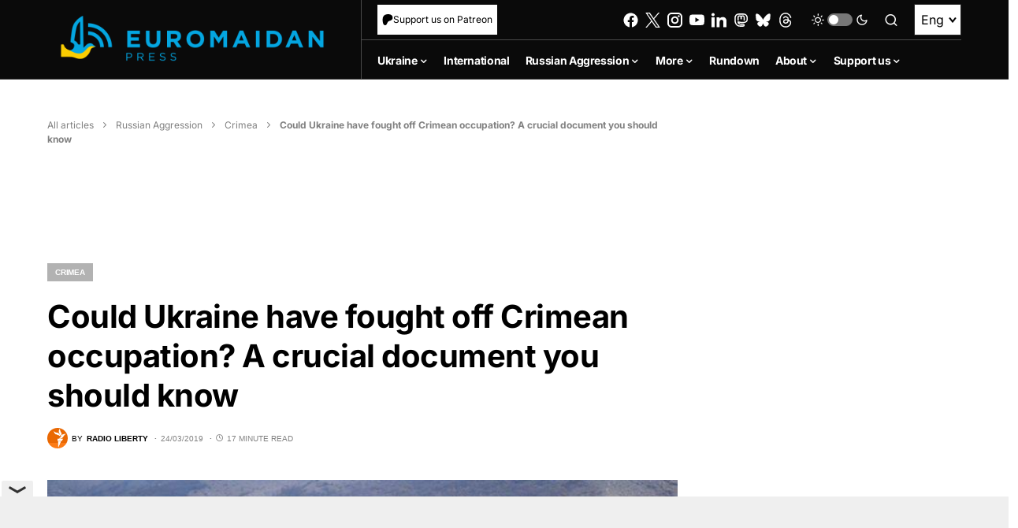

--- FILE ---
content_type: text/html; charset=utf-8
request_url: https://www.google.com/recaptcha/api2/anchor?ar=1&k=6LfiHzErAAAAALJUn30PaJ2wOxpCwggc3jcdWRDm&co=aHR0cHM6Ly9ldXJvbWFpZGFucHJlc3MuY29tOjQ0Mw..&hl=en&v=PoyoqOPhxBO7pBk68S4YbpHZ&size=invisible&anchor-ms=20000&execute-ms=30000&cb=azug77g725rr
body_size: 48715
content:
<!DOCTYPE HTML><html dir="ltr" lang="en"><head><meta http-equiv="Content-Type" content="text/html; charset=UTF-8">
<meta http-equiv="X-UA-Compatible" content="IE=edge">
<title>reCAPTCHA</title>
<style type="text/css">
/* cyrillic-ext */
@font-face {
  font-family: 'Roboto';
  font-style: normal;
  font-weight: 400;
  font-stretch: 100%;
  src: url(//fonts.gstatic.com/s/roboto/v48/KFO7CnqEu92Fr1ME7kSn66aGLdTylUAMa3GUBHMdazTgWw.woff2) format('woff2');
  unicode-range: U+0460-052F, U+1C80-1C8A, U+20B4, U+2DE0-2DFF, U+A640-A69F, U+FE2E-FE2F;
}
/* cyrillic */
@font-face {
  font-family: 'Roboto';
  font-style: normal;
  font-weight: 400;
  font-stretch: 100%;
  src: url(//fonts.gstatic.com/s/roboto/v48/KFO7CnqEu92Fr1ME7kSn66aGLdTylUAMa3iUBHMdazTgWw.woff2) format('woff2');
  unicode-range: U+0301, U+0400-045F, U+0490-0491, U+04B0-04B1, U+2116;
}
/* greek-ext */
@font-face {
  font-family: 'Roboto';
  font-style: normal;
  font-weight: 400;
  font-stretch: 100%;
  src: url(//fonts.gstatic.com/s/roboto/v48/KFO7CnqEu92Fr1ME7kSn66aGLdTylUAMa3CUBHMdazTgWw.woff2) format('woff2');
  unicode-range: U+1F00-1FFF;
}
/* greek */
@font-face {
  font-family: 'Roboto';
  font-style: normal;
  font-weight: 400;
  font-stretch: 100%;
  src: url(//fonts.gstatic.com/s/roboto/v48/KFO7CnqEu92Fr1ME7kSn66aGLdTylUAMa3-UBHMdazTgWw.woff2) format('woff2');
  unicode-range: U+0370-0377, U+037A-037F, U+0384-038A, U+038C, U+038E-03A1, U+03A3-03FF;
}
/* math */
@font-face {
  font-family: 'Roboto';
  font-style: normal;
  font-weight: 400;
  font-stretch: 100%;
  src: url(//fonts.gstatic.com/s/roboto/v48/KFO7CnqEu92Fr1ME7kSn66aGLdTylUAMawCUBHMdazTgWw.woff2) format('woff2');
  unicode-range: U+0302-0303, U+0305, U+0307-0308, U+0310, U+0312, U+0315, U+031A, U+0326-0327, U+032C, U+032F-0330, U+0332-0333, U+0338, U+033A, U+0346, U+034D, U+0391-03A1, U+03A3-03A9, U+03B1-03C9, U+03D1, U+03D5-03D6, U+03F0-03F1, U+03F4-03F5, U+2016-2017, U+2034-2038, U+203C, U+2040, U+2043, U+2047, U+2050, U+2057, U+205F, U+2070-2071, U+2074-208E, U+2090-209C, U+20D0-20DC, U+20E1, U+20E5-20EF, U+2100-2112, U+2114-2115, U+2117-2121, U+2123-214F, U+2190, U+2192, U+2194-21AE, U+21B0-21E5, U+21F1-21F2, U+21F4-2211, U+2213-2214, U+2216-22FF, U+2308-230B, U+2310, U+2319, U+231C-2321, U+2336-237A, U+237C, U+2395, U+239B-23B7, U+23D0, U+23DC-23E1, U+2474-2475, U+25AF, U+25B3, U+25B7, U+25BD, U+25C1, U+25CA, U+25CC, U+25FB, U+266D-266F, U+27C0-27FF, U+2900-2AFF, U+2B0E-2B11, U+2B30-2B4C, U+2BFE, U+3030, U+FF5B, U+FF5D, U+1D400-1D7FF, U+1EE00-1EEFF;
}
/* symbols */
@font-face {
  font-family: 'Roboto';
  font-style: normal;
  font-weight: 400;
  font-stretch: 100%;
  src: url(//fonts.gstatic.com/s/roboto/v48/KFO7CnqEu92Fr1ME7kSn66aGLdTylUAMaxKUBHMdazTgWw.woff2) format('woff2');
  unicode-range: U+0001-000C, U+000E-001F, U+007F-009F, U+20DD-20E0, U+20E2-20E4, U+2150-218F, U+2190, U+2192, U+2194-2199, U+21AF, U+21E6-21F0, U+21F3, U+2218-2219, U+2299, U+22C4-22C6, U+2300-243F, U+2440-244A, U+2460-24FF, U+25A0-27BF, U+2800-28FF, U+2921-2922, U+2981, U+29BF, U+29EB, U+2B00-2BFF, U+4DC0-4DFF, U+FFF9-FFFB, U+10140-1018E, U+10190-1019C, U+101A0, U+101D0-101FD, U+102E0-102FB, U+10E60-10E7E, U+1D2C0-1D2D3, U+1D2E0-1D37F, U+1F000-1F0FF, U+1F100-1F1AD, U+1F1E6-1F1FF, U+1F30D-1F30F, U+1F315, U+1F31C, U+1F31E, U+1F320-1F32C, U+1F336, U+1F378, U+1F37D, U+1F382, U+1F393-1F39F, U+1F3A7-1F3A8, U+1F3AC-1F3AF, U+1F3C2, U+1F3C4-1F3C6, U+1F3CA-1F3CE, U+1F3D4-1F3E0, U+1F3ED, U+1F3F1-1F3F3, U+1F3F5-1F3F7, U+1F408, U+1F415, U+1F41F, U+1F426, U+1F43F, U+1F441-1F442, U+1F444, U+1F446-1F449, U+1F44C-1F44E, U+1F453, U+1F46A, U+1F47D, U+1F4A3, U+1F4B0, U+1F4B3, U+1F4B9, U+1F4BB, U+1F4BF, U+1F4C8-1F4CB, U+1F4D6, U+1F4DA, U+1F4DF, U+1F4E3-1F4E6, U+1F4EA-1F4ED, U+1F4F7, U+1F4F9-1F4FB, U+1F4FD-1F4FE, U+1F503, U+1F507-1F50B, U+1F50D, U+1F512-1F513, U+1F53E-1F54A, U+1F54F-1F5FA, U+1F610, U+1F650-1F67F, U+1F687, U+1F68D, U+1F691, U+1F694, U+1F698, U+1F6AD, U+1F6B2, U+1F6B9-1F6BA, U+1F6BC, U+1F6C6-1F6CF, U+1F6D3-1F6D7, U+1F6E0-1F6EA, U+1F6F0-1F6F3, U+1F6F7-1F6FC, U+1F700-1F7FF, U+1F800-1F80B, U+1F810-1F847, U+1F850-1F859, U+1F860-1F887, U+1F890-1F8AD, U+1F8B0-1F8BB, U+1F8C0-1F8C1, U+1F900-1F90B, U+1F93B, U+1F946, U+1F984, U+1F996, U+1F9E9, U+1FA00-1FA6F, U+1FA70-1FA7C, U+1FA80-1FA89, U+1FA8F-1FAC6, U+1FACE-1FADC, U+1FADF-1FAE9, U+1FAF0-1FAF8, U+1FB00-1FBFF;
}
/* vietnamese */
@font-face {
  font-family: 'Roboto';
  font-style: normal;
  font-weight: 400;
  font-stretch: 100%;
  src: url(//fonts.gstatic.com/s/roboto/v48/KFO7CnqEu92Fr1ME7kSn66aGLdTylUAMa3OUBHMdazTgWw.woff2) format('woff2');
  unicode-range: U+0102-0103, U+0110-0111, U+0128-0129, U+0168-0169, U+01A0-01A1, U+01AF-01B0, U+0300-0301, U+0303-0304, U+0308-0309, U+0323, U+0329, U+1EA0-1EF9, U+20AB;
}
/* latin-ext */
@font-face {
  font-family: 'Roboto';
  font-style: normal;
  font-weight: 400;
  font-stretch: 100%;
  src: url(//fonts.gstatic.com/s/roboto/v48/KFO7CnqEu92Fr1ME7kSn66aGLdTylUAMa3KUBHMdazTgWw.woff2) format('woff2');
  unicode-range: U+0100-02BA, U+02BD-02C5, U+02C7-02CC, U+02CE-02D7, U+02DD-02FF, U+0304, U+0308, U+0329, U+1D00-1DBF, U+1E00-1E9F, U+1EF2-1EFF, U+2020, U+20A0-20AB, U+20AD-20C0, U+2113, U+2C60-2C7F, U+A720-A7FF;
}
/* latin */
@font-face {
  font-family: 'Roboto';
  font-style: normal;
  font-weight: 400;
  font-stretch: 100%;
  src: url(//fonts.gstatic.com/s/roboto/v48/KFO7CnqEu92Fr1ME7kSn66aGLdTylUAMa3yUBHMdazQ.woff2) format('woff2');
  unicode-range: U+0000-00FF, U+0131, U+0152-0153, U+02BB-02BC, U+02C6, U+02DA, U+02DC, U+0304, U+0308, U+0329, U+2000-206F, U+20AC, U+2122, U+2191, U+2193, U+2212, U+2215, U+FEFF, U+FFFD;
}
/* cyrillic-ext */
@font-face {
  font-family: 'Roboto';
  font-style: normal;
  font-weight: 500;
  font-stretch: 100%;
  src: url(//fonts.gstatic.com/s/roboto/v48/KFO7CnqEu92Fr1ME7kSn66aGLdTylUAMa3GUBHMdazTgWw.woff2) format('woff2');
  unicode-range: U+0460-052F, U+1C80-1C8A, U+20B4, U+2DE0-2DFF, U+A640-A69F, U+FE2E-FE2F;
}
/* cyrillic */
@font-face {
  font-family: 'Roboto';
  font-style: normal;
  font-weight: 500;
  font-stretch: 100%;
  src: url(//fonts.gstatic.com/s/roboto/v48/KFO7CnqEu92Fr1ME7kSn66aGLdTylUAMa3iUBHMdazTgWw.woff2) format('woff2');
  unicode-range: U+0301, U+0400-045F, U+0490-0491, U+04B0-04B1, U+2116;
}
/* greek-ext */
@font-face {
  font-family: 'Roboto';
  font-style: normal;
  font-weight: 500;
  font-stretch: 100%;
  src: url(//fonts.gstatic.com/s/roboto/v48/KFO7CnqEu92Fr1ME7kSn66aGLdTylUAMa3CUBHMdazTgWw.woff2) format('woff2');
  unicode-range: U+1F00-1FFF;
}
/* greek */
@font-face {
  font-family: 'Roboto';
  font-style: normal;
  font-weight: 500;
  font-stretch: 100%;
  src: url(//fonts.gstatic.com/s/roboto/v48/KFO7CnqEu92Fr1ME7kSn66aGLdTylUAMa3-UBHMdazTgWw.woff2) format('woff2');
  unicode-range: U+0370-0377, U+037A-037F, U+0384-038A, U+038C, U+038E-03A1, U+03A3-03FF;
}
/* math */
@font-face {
  font-family: 'Roboto';
  font-style: normal;
  font-weight: 500;
  font-stretch: 100%;
  src: url(//fonts.gstatic.com/s/roboto/v48/KFO7CnqEu92Fr1ME7kSn66aGLdTylUAMawCUBHMdazTgWw.woff2) format('woff2');
  unicode-range: U+0302-0303, U+0305, U+0307-0308, U+0310, U+0312, U+0315, U+031A, U+0326-0327, U+032C, U+032F-0330, U+0332-0333, U+0338, U+033A, U+0346, U+034D, U+0391-03A1, U+03A3-03A9, U+03B1-03C9, U+03D1, U+03D5-03D6, U+03F0-03F1, U+03F4-03F5, U+2016-2017, U+2034-2038, U+203C, U+2040, U+2043, U+2047, U+2050, U+2057, U+205F, U+2070-2071, U+2074-208E, U+2090-209C, U+20D0-20DC, U+20E1, U+20E5-20EF, U+2100-2112, U+2114-2115, U+2117-2121, U+2123-214F, U+2190, U+2192, U+2194-21AE, U+21B0-21E5, U+21F1-21F2, U+21F4-2211, U+2213-2214, U+2216-22FF, U+2308-230B, U+2310, U+2319, U+231C-2321, U+2336-237A, U+237C, U+2395, U+239B-23B7, U+23D0, U+23DC-23E1, U+2474-2475, U+25AF, U+25B3, U+25B7, U+25BD, U+25C1, U+25CA, U+25CC, U+25FB, U+266D-266F, U+27C0-27FF, U+2900-2AFF, U+2B0E-2B11, U+2B30-2B4C, U+2BFE, U+3030, U+FF5B, U+FF5D, U+1D400-1D7FF, U+1EE00-1EEFF;
}
/* symbols */
@font-face {
  font-family: 'Roboto';
  font-style: normal;
  font-weight: 500;
  font-stretch: 100%;
  src: url(//fonts.gstatic.com/s/roboto/v48/KFO7CnqEu92Fr1ME7kSn66aGLdTylUAMaxKUBHMdazTgWw.woff2) format('woff2');
  unicode-range: U+0001-000C, U+000E-001F, U+007F-009F, U+20DD-20E0, U+20E2-20E4, U+2150-218F, U+2190, U+2192, U+2194-2199, U+21AF, U+21E6-21F0, U+21F3, U+2218-2219, U+2299, U+22C4-22C6, U+2300-243F, U+2440-244A, U+2460-24FF, U+25A0-27BF, U+2800-28FF, U+2921-2922, U+2981, U+29BF, U+29EB, U+2B00-2BFF, U+4DC0-4DFF, U+FFF9-FFFB, U+10140-1018E, U+10190-1019C, U+101A0, U+101D0-101FD, U+102E0-102FB, U+10E60-10E7E, U+1D2C0-1D2D3, U+1D2E0-1D37F, U+1F000-1F0FF, U+1F100-1F1AD, U+1F1E6-1F1FF, U+1F30D-1F30F, U+1F315, U+1F31C, U+1F31E, U+1F320-1F32C, U+1F336, U+1F378, U+1F37D, U+1F382, U+1F393-1F39F, U+1F3A7-1F3A8, U+1F3AC-1F3AF, U+1F3C2, U+1F3C4-1F3C6, U+1F3CA-1F3CE, U+1F3D4-1F3E0, U+1F3ED, U+1F3F1-1F3F3, U+1F3F5-1F3F7, U+1F408, U+1F415, U+1F41F, U+1F426, U+1F43F, U+1F441-1F442, U+1F444, U+1F446-1F449, U+1F44C-1F44E, U+1F453, U+1F46A, U+1F47D, U+1F4A3, U+1F4B0, U+1F4B3, U+1F4B9, U+1F4BB, U+1F4BF, U+1F4C8-1F4CB, U+1F4D6, U+1F4DA, U+1F4DF, U+1F4E3-1F4E6, U+1F4EA-1F4ED, U+1F4F7, U+1F4F9-1F4FB, U+1F4FD-1F4FE, U+1F503, U+1F507-1F50B, U+1F50D, U+1F512-1F513, U+1F53E-1F54A, U+1F54F-1F5FA, U+1F610, U+1F650-1F67F, U+1F687, U+1F68D, U+1F691, U+1F694, U+1F698, U+1F6AD, U+1F6B2, U+1F6B9-1F6BA, U+1F6BC, U+1F6C6-1F6CF, U+1F6D3-1F6D7, U+1F6E0-1F6EA, U+1F6F0-1F6F3, U+1F6F7-1F6FC, U+1F700-1F7FF, U+1F800-1F80B, U+1F810-1F847, U+1F850-1F859, U+1F860-1F887, U+1F890-1F8AD, U+1F8B0-1F8BB, U+1F8C0-1F8C1, U+1F900-1F90B, U+1F93B, U+1F946, U+1F984, U+1F996, U+1F9E9, U+1FA00-1FA6F, U+1FA70-1FA7C, U+1FA80-1FA89, U+1FA8F-1FAC6, U+1FACE-1FADC, U+1FADF-1FAE9, U+1FAF0-1FAF8, U+1FB00-1FBFF;
}
/* vietnamese */
@font-face {
  font-family: 'Roboto';
  font-style: normal;
  font-weight: 500;
  font-stretch: 100%;
  src: url(//fonts.gstatic.com/s/roboto/v48/KFO7CnqEu92Fr1ME7kSn66aGLdTylUAMa3OUBHMdazTgWw.woff2) format('woff2');
  unicode-range: U+0102-0103, U+0110-0111, U+0128-0129, U+0168-0169, U+01A0-01A1, U+01AF-01B0, U+0300-0301, U+0303-0304, U+0308-0309, U+0323, U+0329, U+1EA0-1EF9, U+20AB;
}
/* latin-ext */
@font-face {
  font-family: 'Roboto';
  font-style: normal;
  font-weight: 500;
  font-stretch: 100%;
  src: url(//fonts.gstatic.com/s/roboto/v48/KFO7CnqEu92Fr1ME7kSn66aGLdTylUAMa3KUBHMdazTgWw.woff2) format('woff2');
  unicode-range: U+0100-02BA, U+02BD-02C5, U+02C7-02CC, U+02CE-02D7, U+02DD-02FF, U+0304, U+0308, U+0329, U+1D00-1DBF, U+1E00-1E9F, U+1EF2-1EFF, U+2020, U+20A0-20AB, U+20AD-20C0, U+2113, U+2C60-2C7F, U+A720-A7FF;
}
/* latin */
@font-face {
  font-family: 'Roboto';
  font-style: normal;
  font-weight: 500;
  font-stretch: 100%;
  src: url(//fonts.gstatic.com/s/roboto/v48/KFO7CnqEu92Fr1ME7kSn66aGLdTylUAMa3yUBHMdazQ.woff2) format('woff2');
  unicode-range: U+0000-00FF, U+0131, U+0152-0153, U+02BB-02BC, U+02C6, U+02DA, U+02DC, U+0304, U+0308, U+0329, U+2000-206F, U+20AC, U+2122, U+2191, U+2193, U+2212, U+2215, U+FEFF, U+FFFD;
}
/* cyrillic-ext */
@font-face {
  font-family: 'Roboto';
  font-style: normal;
  font-weight: 900;
  font-stretch: 100%;
  src: url(//fonts.gstatic.com/s/roboto/v48/KFO7CnqEu92Fr1ME7kSn66aGLdTylUAMa3GUBHMdazTgWw.woff2) format('woff2');
  unicode-range: U+0460-052F, U+1C80-1C8A, U+20B4, U+2DE0-2DFF, U+A640-A69F, U+FE2E-FE2F;
}
/* cyrillic */
@font-face {
  font-family: 'Roboto';
  font-style: normal;
  font-weight: 900;
  font-stretch: 100%;
  src: url(//fonts.gstatic.com/s/roboto/v48/KFO7CnqEu92Fr1ME7kSn66aGLdTylUAMa3iUBHMdazTgWw.woff2) format('woff2');
  unicode-range: U+0301, U+0400-045F, U+0490-0491, U+04B0-04B1, U+2116;
}
/* greek-ext */
@font-face {
  font-family: 'Roboto';
  font-style: normal;
  font-weight: 900;
  font-stretch: 100%;
  src: url(//fonts.gstatic.com/s/roboto/v48/KFO7CnqEu92Fr1ME7kSn66aGLdTylUAMa3CUBHMdazTgWw.woff2) format('woff2');
  unicode-range: U+1F00-1FFF;
}
/* greek */
@font-face {
  font-family: 'Roboto';
  font-style: normal;
  font-weight: 900;
  font-stretch: 100%;
  src: url(//fonts.gstatic.com/s/roboto/v48/KFO7CnqEu92Fr1ME7kSn66aGLdTylUAMa3-UBHMdazTgWw.woff2) format('woff2');
  unicode-range: U+0370-0377, U+037A-037F, U+0384-038A, U+038C, U+038E-03A1, U+03A3-03FF;
}
/* math */
@font-face {
  font-family: 'Roboto';
  font-style: normal;
  font-weight: 900;
  font-stretch: 100%;
  src: url(//fonts.gstatic.com/s/roboto/v48/KFO7CnqEu92Fr1ME7kSn66aGLdTylUAMawCUBHMdazTgWw.woff2) format('woff2');
  unicode-range: U+0302-0303, U+0305, U+0307-0308, U+0310, U+0312, U+0315, U+031A, U+0326-0327, U+032C, U+032F-0330, U+0332-0333, U+0338, U+033A, U+0346, U+034D, U+0391-03A1, U+03A3-03A9, U+03B1-03C9, U+03D1, U+03D5-03D6, U+03F0-03F1, U+03F4-03F5, U+2016-2017, U+2034-2038, U+203C, U+2040, U+2043, U+2047, U+2050, U+2057, U+205F, U+2070-2071, U+2074-208E, U+2090-209C, U+20D0-20DC, U+20E1, U+20E5-20EF, U+2100-2112, U+2114-2115, U+2117-2121, U+2123-214F, U+2190, U+2192, U+2194-21AE, U+21B0-21E5, U+21F1-21F2, U+21F4-2211, U+2213-2214, U+2216-22FF, U+2308-230B, U+2310, U+2319, U+231C-2321, U+2336-237A, U+237C, U+2395, U+239B-23B7, U+23D0, U+23DC-23E1, U+2474-2475, U+25AF, U+25B3, U+25B7, U+25BD, U+25C1, U+25CA, U+25CC, U+25FB, U+266D-266F, U+27C0-27FF, U+2900-2AFF, U+2B0E-2B11, U+2B30-2B4C, U+2BFE, U+3030, U+FF5B, U+FF5D, U+1D400-1D7FF, U+1EE00-1EEFF;
}
/* symbols */
@font-face {
  font-family: 'Roboto';
  font-style: normal;
  font-weight: 900;
  font-stretch: 100%;
  src: url(//fonts.gstatic.com/s/roboto/v48/KFO7CnqEu92Fr1ME7kSn66aGLdTylUAMaxKUBHMdazTgWw.woff2) format('woff2');
  unicode-range: U+0001-000C, U+000E-001F, U+007F-009F, U+20DD-20E0, U+20E2-20E4, U+2150-218F, U+2190, U+2192, U+2194-2199, U+21AF, U+21E6-21F0, U+21F3, U+2218-2219, U+2299, U+22C4-22C6, U+2300-243F, U+2440-244A, U+2460-24FF, U+25A0-27BF, U+2800-28FF, U+2921-2922, U+2981, U+29BF, U+29EB, U+2B00-2BFF, U+4DC0-4DFF, U+FFF9-FFFB, U+10140-1018E, U+10190-1019C, U+101A0, U+101D0-101FD, U+102E0-102FB, U+10E60-10E7E, U+1D2C0-1D2D3, U+1D2E0-1D37F, U+1F000-1F0FF, U+1F100-1F1AD, U+1F1E6-1F1FF, U+1F30D-1F30F, U+1F315, U+1F31C, U+1F31E, U+1F320-1F32C, U+1F336, U+1F378, U+1F37D, U+1F382, U+1F393-1F39F, U+1F3A7-1F3A8, U+1F3AC-1F3AF, U+1F3C2, U+1F3C4-1F3C6, U+1F3CA-1F3CE, U+1F3D4-1F3E0, U+1F3ED, U+1F3F1-1F3F3, U+1F3F5-1F3F7, U+1F408, U+1F415, U+1F41F, U+1F426, U+1F43F, U+1F441-1F442, U+1F444, U+1F446-1F449, U+1F44C-1F44E, U+1F453, U+1F46A, U+1F47D, U+1F4A3, U+1F4B0, U+1F4B3, U+1F4B9, U+1F4BB, U+1F4BF, U+1F4C8-1F4CB, U+1F4D6, U+1F4DA, U+1F4DF, U+1F4E3-1F4E6, U+1F4EA-1F4ED, U+1F4F7, U+1F4F9-1F4FB, U+1F4FD-1F4FE, U+1F503, U+1F507-1F50B, U+1F50D, U+1F512-1F513, U+1F53E-1F54A, U+1F54F-1F5FA, U+1F610, U+1F650-1F67F, U+1F687, U+1F68D, U+1F691, U+1F694, U+1F698, U+1F6AD, U+1F6B2, U+1F6B9-1F6BA, U+1F6BC, U+1F6C6-1F6CF, U+1F6D3-1F6D7, U+1F6E0-1F6EA, U+1F6F0-1F6F3, U+1F6F7-1F6FC, U+1F700-1F7FF, U+1F800-1F80B, U+1F810-1F847, U+1F850-1F859, U+1F860-1F887, U+1F890-1F8AD, U+1F8B0-1F8BB, U+1F8C0-1F8C1, U+1F900-1F90B, U+1F93B, U+1F946, U+1F984, U+1F996, U+1F9E9, U+1FA00-1FA6F, U+1FA70-1FA7C, U+1FA80-1FA89, U+1FA8F-1FAC6, U+1FACE-1FADC, U+1FADF-1FAE9, U+1FAF0-1FAF8, U+1FB00-1FBFF;
}
/* vietnamese */
@font-face {
  font-family: 'Roboto';
  font-style: normal;
  font-weight: 900;
  font-stretch: 100%;
  src: url(//fonts.gstatic.com/s/roboto/v48/KFO7CnqEu92Fr1ME7kSn66aGLdTylUAMa3OUBHMdazTgWw.woff2) format('woff2');
  unicode-range: U+0102-0103, U+0110-0111, U+0128-0129, U+0168-0169, U+01A0-01A1, U+01AF-01B0, U+0300-0301, U+0303-0304, U+0308-0309, U+0323, U+0329, U+1EA0-1EF9, U+20AB;
}
/* latin-ext */
@font-face {
  font-family: 'Roboto';
  font-style: normal;
  font-weight: 900;
  font-stretch: 100%;
  src: url(//fonts.gstatic.com/s/roboto/v48/KFO7CnqEu92Fr1ME7kSn66aGLdTylUAMa3KUBHMdazTgWw.woff2) format('woff2');
  unicode-range: U+0100-02BA, U+02BD-02C5, U+02C7-02CC, U+02CE-02D7, U+02DD-02FF, U+0304, U+0308, U+0329, U+1D00-1DBF, U+1E00-1E9F, U+1EF2-1EFF, U+2020, U+20A0-20AB, U+20AD-20C0, U+2113, U+2C60-2C7F, U+A720-A7FF;
}
/* latin */
@font-face {
  font-family: 'Roboto';
  font-style: normal;
  font-weight: 900;
  font-stretch: 100%;
  src: url(//fonts.gstatic.com/s/roboto/v48/KFO7CnqEu92Fr1ME7kSn66aGLdTylUAMa3yUBHMdazQ.woff2) format('woff2');
  unicode-range: U+0000-00FF, U+0131, U+0152-0153, U+02BB-02BC, U+02C6, U+02DA, U+02DC, U+0304, U+0308, U+0329, U+2000-206F, U+20AC, U+2122, U+2191, U+2193, U+2212, U+2215, U+FEFF, U+FFFD;
}

</style>
<link rel="stylesheet" type="text/css" href="https://www.gstatic.com/recaptcha/releases/PoyoqOPhxBO7pBk68S4YbpHZ/styles__ltr.css">
<script nonce="yDSChYr-_PFvW5hnQU5rvQ" type="text/javascript">window['__recaptcha_api'] = 'https://www.google.com/recaptcha/api2/';</script>
<script type="text/javascript" src="https://www.gstatic.com/recaptcha/releases/PoyoqOPhxBO7pBk68S4YbpHZ/recaptcha__en.js" nonce="yDSChYr-_PFvW5hnQU5rvQ">
      
    </script></head>
<body><div id="rc-anchor-alert" class="rc-anchor-alert"></div>
<input type="hidden" id="recaptcha-token" value="[base64]">
<script type="text/javascript" nonce="yDSChYr-_PFvW5hnQU5rvQ">
      recaptcha.anchor.Main.init("[\x22ainput\x22,[\x22bgdata\x22,\x22\x22,\[base64]/[base64]/[base64]/bmV3IHJbeF0oY1swXSk6RT09Mj9uZXcgclt4XShjWzBdLGNbMV0pOkU9PTM/bmV3IHJbeF0oY1swXSxjWzFdLGNbMl0pOkU9PTQ/[base64]/[base64]/[base64]/[base64]/[base64]/[base64]/[base64]/[base64]\x22,\[base64]\\u003d\\u003d\x22,\[base64]/DhBTCrxtEL8OdB8KvSlvDoAPDuhgsGcKEwrXCksKFw7wLZMOWP8ORwrXChsKkNkXDucOtwqQ7wptsw4DCvMOmV1LCh8KtM8Oow4LCpMK5wroEwpkGGSXDr8KwZVjCoC3CsUYGRlh8dcOOw7XCpG9zKFvDhMKcEcOaNcOPCDYTS1o9Nw/CkGTDgcKkw4zCjcKvwo97w7XDowvCuQ/CtTXCs8OCw7vCuMOiwrE9wpc+KwJrcFpgw5rDmU/DnTzCkyrCnMKdIi5cdkpnwog7wrVacsK4w4ZwQnrCkcKxw7DCvMKCYcO/Q8Kaw6HCssK6woXDgxbCg8OPw57DpcKaG2Y7wrrCtsO9wprDpjRow4nDncKFw5DCvQkQw60/GMK3XzbCmMKnw5EfVcO7LVTDiG90H3hpaMKyw5pcIzfDmXbCkxhuIF1uYSrDiMOUwoLCoX/CrycyZSZvwrwsMEgtwqPCosKfwrlIw4V/w6rDmsKFwoE4w4sTwqDDkxvCuBTCnsKIwpfDpCHCnmjDjsOFwpMKwrtZwpFVHMOUwp3Dkj8UVcKnw54AfcOpOMO1YsKoWBF/CsKDFMONZmk6RkdJw5xkw7/Dtmg3VsKfG0w3woZuNlXCpQfDpsOQwpwywrDCjcKGwp/Ds0DDjFo1wrkpf8O9w451w6fDlMOhB8KVw7XChhYaw78fHsKSw6EAdmAdw4rDpMKZDMOJw5oETgTCicO6ZsKNw5bCvMOrw4tFFsOHwqDCrsK8e8KfdhzDqsO6wqnCujLDqi7CrMKuwq7CuMOtV8OhwpPCmcOfeGvCqGnDsxHDmcO6wox6woHDnwwYw4xfwodoD8KMwq/CqhPDt8K7PcKYOgVyDMKeOTHCgsOAMBF3J8KiBMKnw4N/[base64]/DhyMGw43DjsK3wrJOT8Krw4cgKxbDpxF3eHNdwqbCg8KWaUQYw47DqMKCwrDCjcODIcObw4/DpMOMw75Tw4rDg8O1w68MwqzCjcOqw5XChxRtw77CsU7ClcKtaV7DtDTDsyTCuAkXIMKbBXnDiQpGw4tgw6tswovCszoYwqdkwp3DvcK7w7FzwrXCusKcOA9cH8O1acObEMKlwprCnFTCpGzCnz84wp/[base64]/Cm8K6Eg1tXEfCkMKDw6TCtg7DszDCmMKyBx7Dv8Ojw63ClCc6bMOowoV+aEkvbcOjwoDDihzDtCkZwpVeQ8KBThpKwqXDvcOKaHs4czfDqMKPI2PCsjfCmsKxbsOaRn07w51MdsKgw7bChGpBfMOjG8KPbRfCmcOQw4lxw6/DmCTDrMKcwp4JVg8Yw47CtsKJwptpw5lHK8OKbRF0woXDjcK6MkTCtArCnwAdb8ODw54ePcOSR1pZw4jDmg1ofMOoX8OCwpnChMORE8KSw7HDnBfDs8OVOHAFcDI0V2vDrT7DjcKKEsK3GcO3QkjCoGY1ThdmAMOlw4xrwq/[base64]/Y8Omw7zDs8KGwqJgdXhYO8KePMK1wqMTCsOZFsOxJMOOwpfDqmDCjlrDt8Kywp/CvMK4wo9XTsOPwpTDsncMJjfCrRsWw5AfwrAMworCplHCt8O0w6PDsn9EwozCn8ObGz7Ci8OHw5pywqTCih5Sw61Fwrktw40+w7/DrsO4dMOowooJwrVyM8KPK8OzfQDCgUvDoMOxfcKoaMKUwrBxw7BjO8O2w6UqwoQIwo8QAsK9wqzCoMO8bwhew5EjwrLDm8OjB8OSw4fCv8KlwrVmwp3DpsKWw6zDi8OyNgQ8w69pwqImIhJlw6ZTecOjMMOaw5lZwotcw67CgMKCwrAxCMKLwr/Cr8KNIEXDqcK4RT9Rw4UfDkLDl8OSU8OjwoTDl8KPw4jDiH8Ew6vCs8Kfwqg9wqLCg2fCi8OYwrjCq8KxwolNPxXCvkpyVMOscMKKb8KQEMOoW8Kxw7ROExfDlsO2dsOUdiVyAcKzw7gVw6/Cg8K4wqF6w7nDkcO4wrXDuGhxCRpEUj5tKirDocO/w7HCn8OZTiR7HjnCg8OBe3lSw79nfWJIw5kGXStmJcKGw6HCjC4ydcOLUcOac8Onw71aw6/DgRp0w5jDoMO3YMKJRcKXCMOJwqkmeRTCtmHCpsKZVMOGOAXDuRErLjhQw5BzwrfCicKow7Qjf8O7wp5Gw7fCpiVgwo/CpwrDusOYGQ1Nwrh4D1tWw7LCj0XCicKAP8KZSQwoPsO7wqPChUDCocKFXcKHwojCmkjDrHgeLsKKDHLCksOqwq1BwqzDhUXDuwxfw6V2LSzDlsKiEMO7woPDhDJPRSp8dsKbeMKyHxLCvcOdBMK3w6FpYsKvwq5/ZcOSwoAufGfDhcO/w4/Cl8O4wqcTTyMXwp/DqGFucnPCuCMEwrR1wqXDui56wrY3PilDw5oLwpTDhMK1w6XDqAZTwrgsOcKPw5clNcOowpTCtMKqI8KAw7AqcHcbw6zCvMOHKh7Dp8KOw5xUw5/DsHc6wowSQ8KNwq/CvcKlAcK+MHXCgAdDTVLChsKlVznDjxXDosO5wrnDk8OvwqEIZiHDkmTCkAZEwoRiE8OaD8KuNh3Dk8KkwoNZwq4mMBbDsUfDucO/Dht0QhojFw7CqcKdwqh6w5LCrsKCw58dHTlwOQM1IMOiUsOTw6tPW8Kyw4Ytwq5Lw4fDhynDuRHDkcK/Rm0kw7HCrzMIw53DnsKFw5lOw65RHsKLwqEoVsKlw6IFw7bDqcOPRMKJwpHDncOLX8K8KsK5WcOHMjLCjCbDsxZswqLCmB1aBH/CmMOECsOIw4whwp4mb8KlwovDq8K9ay3CtCldw5HCrTbCmHUxwqxXw7zCsUACagokwoHDuERWwpTCgMKkw5guw6Mqw4nDmcKYTSh7KiXDnDV0acOBKsOSNUjCjsORf0tkw7PDksOJwrPCul/[base64]/DhFYXWVHCh8Kywrhww7gcwqbCvsKIwr/DmMKwR8OUUCNow7hSwoMAw7suw7dawoLDtxTCl3vCt8Okw4ZJNx1+wobDmMKYWsO6R1EKwrEAFV4GCcOjWRk5f8ONMMOHw5HDucKKGEDDj8KiZSNYX2R2w7bCnjzDk2nDi2QJUcKNYy/CjWBnHcKmEMOAQcOqw6DDkcK8LGAJw7fCjcOLw5EYUAtKW03CkjBJw57CmMOFf2XCiD9vExbDt3DCm8KDeyBuL1rDuHh1w74mwofCh8KHwrHDh2PDr8K2DcOkw6fCszEJwonChEzDhXU+anfDsVZvwrdEBcObw6Fqw7YiwrM/w7gmw7BEPsOyw7oaw7jDkhcfFwzCu8KZbcO4DsOdw6wnOcO/Qz7DvFM+wofDjSzCt1o+wrITwrojOjUPFRzDujzDt8OsPcODADzDocKnwpIyMBlUw5vCmMOWRD7Dojp8wrDDtcKwwpvDncOqYsOQZgFXGi1JwrJfwoxww6Yqwq3DsCbCoE/DpCsuw7HCllA3w4JAQFRRw53CrzTDusK1ASxfB2TDk0vCmcK7KUjCscObw5RuCz0bw7YxS8K0NMKNwrxQw44PW8OwK8Kmw4xHwpXCiw3Cm8K8wqoEScO1w5JDeGPCgUxBH8KobcKHKsOaWcKgWVbDgCjClXrDqG3DoB7Dv8Oxw7xzwr5+wrDCq8K/w7zCsklsw6cQIsKzw5/[base64]/DocOOw4/CrsOjBWTDohsxw7vDqsOmJcOzw5cJw5/DqXjDqxfDrV3CqF9lXMOwTx/Dig9fwonDsHoBw61pw50fbBjDjsOyUcK4ecKKC8KKPcKQMcOsZHBDPsKPVsOvEXxuw6vCiCPCl3fCvhPCoGLDu0NKw5YkZcOSZC4zwpzCvgpbLxnCpB0zw7XDnzTDi8Kdw5jCiX4cw5XCmQg/wpPCgcONw5/DscKOGDbCh8KWMWEnw5g5wod/[base64]/DjcKRwrpbwpsaQEjDm3gEworDgcK3wq7DlcOHwol8EDHClsKRKzQlwpPDlsKUKWEYa8OkwrbCmSzDocOudk5bwpvCksK7C8OBbVLCpsO2wrzCg8K/w7bCuEJHw6MlWC5Jwph7dHFpBlvDrMK2PUHCsxTCnW/Cl8KYH0XCnsO9bTrDhSzCo0V5f8OvwpHCkjPDoxRjQh3DojjCqMKEwpsmWVFTNsKSRcKRwqPDpcOreAnCmRzDkcO/b8KDwr3DncKaYkTDiHvChSdDwqbCt8OcEMO1ORY4YiTCncK/OMOABcKvClHChcKXJsKvax3DswfDh8KlG8O6woJzwpfCmcO9w7rDszQ2HXHDr0c9wrXCuMKCbMKiwpDDvTDCqMKYwonDjcK6eVfCjMOGAkQzw4xpHX/CvMKUw4LDqsOXL3h+w6M+w5DDjUVjw74wcBrCrilhw43DtGvDnBPDm8KZQDLDkcOfw7vDmMOAw6N1WjI2wrIDH8OMMMOSKWDDp8Kkw7bCuMK5HMOWwr56JsOYwpzDuMKWw6gxVsKRfcKDDgPDusKTw6Irw416w5jDsV/CqsKfw4/CpVnCosKmwpnDo8OCD8O7SQlKw73Cn00+NMOfw4zDkMK5wrvDscK3X8O2woLDusKSI8K4wq3DjcKbw6XCsFgwWHo7w4TDoRbCqCtzw40NKmt8wqkCecOuwpMhwpfDu8K9JsKmRklFZmTDtMO7BzpwbMKEwqY2JcOyw6XDtSQjN8KKYMOVw7TDtB/DocONw7JOB8OZw7DDswtvwq7Ci8OuwqUWUCNaVsOGbl/[base64]/DnUo0w5zCnMOBwpBawpXCjMODwoXDjTDCiyg2UjzClwcYUsOUFsO/wqBLacOKFcO1Rkx4w7vCssOuPRnCocK8w6UCfErDv8Ozw5BXwpsrLMOUB8KxJg3ClA1HMsKaw7PDvBN5S8OgHMO8w54qTMOrwo4pGXQXwpA+GH7CqMOZw5piRDbDgjVgdRbCtxZaUcOswoXCpFEww7/DlMOSwocgO8OTw5LDl8OWSMO0w4PDmWbDiQgyLcKwwqV/wpsAGsKSw4wJOcKvwqDDhntLRRTDtjVIQndOwrnCknPCicOuw5vCv1oONcKdYV3Chl7DpBbCkyLDoRHDucKpw7fDmT9UwowKEMOnwrfCvGXCmMOAccKcw4PDuTs2VU/Dg8OrwpjDnEg6K1PDtMKJZsK/w68owofDicKvQX/CmnzCrj/DvsOrw6PDsF9pdcOnMsOzIsKIwo9Mw4LCoBPDocOWwoslAMKkYMKDdsK2ecK9w6N/[base64]/CjQXDnnQ+Oj0TWELCmB8hBcKtwonCtj/CjcKILcOuH8OiwpvDssKoLcKBw4BHwp3DsArCssKiYhgmFj5/wp4FAlM6w6YuwoNLOsOZO8OfwqcbOmzCgE3DgE/CucKYw5BYY0h1wrbDqsOGMsO0FsKGw5DCk8KbSV5gKTHCuXXCiMKnYMOhQcKsOUTCh8KNccOYU8KsIsOjw5vDrSvCv1AUW8O7wqjCjjvDpyIVw7bDlMOHw6jCkMKcBUPCh8K4wosMw7LCvcOZw7HDjGHDvcOEwqvDhDLCg8KNw5XDhS7DmsKpZD/CkMK0wrbCt2PCg1DCqFolw4ImC8OuXsKwwrLCrCDDkMOyw41ca8KCwpDCj8KadmAQwqTDmnTCuMKuw7t8wrIaJMK6L8KjXMOtSg0gwqdiIcKzwqnCkE7CnEJgwoXDsMKcN8O2wr0xS8Kofi8Jwrl1wpU4ZMOeAMKycMKaXm5/wo/Ck8OsO2sjbE9cFWBDNmPDi2ZcPcOnVcO4w7zDiMKKQR1jRsK8OCIkfcKpw47DgBxnwpR9URLCmml+ZX7Dh8O3w6LDocKmCCvCg3N8ABbCm0jDscKtFGvCrlcVwqLCncK6w6LDvBPCq1Nqw6fDsMOlwocRw6/[base64]/DlMKyem7Dp08Ew7M+wpjChHNswoZtwpMkMkvDsHxjdk4NwovDq8O/FcOwAkfCr8KAwr08w5TCh8OdP8K7w69zw6Q6FVQ+wrAVLGrCqxLCuAXCkS/DomDCmVtGw73ChCbDusO9w4LCpwDCj8OydgpRwrVtw4MEwpDDmcO5dStXwpAZw5lZKMKJWsOsAMOuXG5YT8K5LwbDpMOWRsO0XxxRwqLDv8O/w5nDncKbL2QOw7oRKhfDhADDrcObIcKfwoLDujPDl8Oow5FYw7RKwpFmw6YVw6bCnBkkw5s+WmNyw4PDqsO9w7XCmcKiw4PDv8Kmw5VEG1gnEsKSwqoYMxVKOxJjG2TDoMKywrMXNcKlw6IMNMKDAmLDigfDtsKrwr/DsVMGw6PDoCJcFMKOw6bDiUY6NsOCey7DlcKSw6rDicKqO8ORWcKbwprClhHDhyV7HjDDm8K5WcO1wpTDu0rDgcKXwqtewrfDrRHCuVPCm8Ksd8OHw5FrJ8OMw6vCkcKKw6Z/w7XDvzfCjw9zYD03UVclZcOHXCbClwbDhsOlwrrChcODw5g3w7PDqwE3wpB2wrfCn8KYZiRkAsKva8O4esO/[base64]/DmcKLwrkUw4LCtCLCjGQowrPCuE/CrktRSlHDpSLDl8KQwovChzHCh8KFw7fCiWfDncOfV8OEw7PCuMONYkprwqTDlsKWR2TDvyBFw7PDlFEdwoQudkfDtDM5wqoIDFrDshPDojDDsWVBYX0KO8O3w7ZtA8KRFSvDp8OOworDrMO1XMOpV8KswpHDuA7Dv8OpUGw/w4HDsAHDlsKPTMODGsOKw7TDnMK8DsKYw4nCtcOjK8Ovw4zCtcKcwqjDpMOpZQB1w7jDpzjDkMKUw4ULa8Kjw4F8LsOxHcO3QTPDsMOCBcOrVsOfwrsMB8KqwrXDkXZewrIVABM+F8O8czDCphkoOMODTsOEwrHDpQ/CvhjDp3s8w7HCrXscwrrCtQRoIUTDosOYwrt5wpFJA2TClk5Ew4jCu14xS2nDmcOswqHChR9yPMOaw4QZw5/DhsKYwo7Du8OKIMKowqQBAcO1ScK1S8ODPSgjwqPCg8KBHsKsY0hFB8KtEmjCjcK8w5g9aGTDvnXCmmvCo8O9w6nCqgHDozbDsMO4wqkywq8DwrNgw6/[base64]/BcKEwojCpjnDk8OVwoIFDUfClDHChsO1wrxODAAowrYid0jCjT3Ck8K6eAsQwoTDoD0/QXsfUWwhQRzDhxRPw70dw59tLsKew5ZYVMOnW8KmwqxPw54rcSU3w6LCtGQ6w5BrIcOrw5kwwqXDp0jCsRkCesOWw7Jrwr1ncsKSwo3DtxTDqiTDjMK4w6HDnF5hRzFOwoPDpwMTw5PCtBHDgH/[base64]/DmcKLBVbCmDHDoRgxesOMw4BWw6QEw65owrUmwo19a3JxXVdFVMK3w7rDqcK9YmTDoETChcO0w7Fywr7ChcKHNQfDu1xff8KXAcKXWyzDujtwOMKpJEnCg03DhAoPwrNlfwnDtCxkw70BSjvDrVzDqsKUfC3DsEvDun3Dv8OYFXgWDWYZwrRKwoIXwo5/dyN5w7/CpsKvw53ChRsFwqBjwojDoMKiwrcaw7/DpMKMWnc5w4NybTdcwrLCt3RgdMKmwqrCu0tubkHCtHNFw4XCgkJkwqnCocOuXHFXYyHClw3CohIQNm9Zw55bwoclEMOewpDCjsK2TmwAwp9NRxfCmcOMwqozwqZzwoPChnXCj8KRHxjCmmNySsO6fgHDmCIGZMKow6RhMX47bsO/w7l/P8KCIsOrFXpEUHHCosO1P8OibVXCq8OLESrCszvCvjchwrTDnWQvS8Opwp/[base64]/DrBxtwqnDijcRKQ/DkcKCeylNw4B3ScKiG3PCqAN1MsKcw5ZRw4/Dm8ODaBbCi8Oxwr51SMOlfk/DsgQfw4Now4JCVnICwp/Cg8Kgw44QX21pK2LCq8Old8KdesORw5BxDQsJwqMfw5bCrB8fwrDDrcK9MsO3D8KTK8K2Q1rCuFxiWy/DscKkwqlxOcOgw6rDsMKxRVvCrAzDmMOvNMKlwo4rwp/CgcOVwofCmsK/fsOCw6XCkW0ZFMOzwpDCh8KSHEvDi0UNGcOKAUJ1w5LCiMOoZEDCoFIGTMOfwoVSeDpPWAbDncKWw4R3ZcODAFPCvXHDu8K+w49lwqEqwr3Dm3bCtkU/[base64]/Dp0RyenjCsxfCocOMwrhuT8Kvwodpw6ccwpvDp8KNNFFxwp7CnFc9W8KAAsKkAMOTwprCjlcGQ8KjwqHCs8OpLX9gw5DDmcOUwpxKQ8Oyw5fDtBU2aGHDvTHCssKawosiw6DDqsKzwpHDgwbDnk3Clx7DqsO8w7RNw7h/A8Kmw7JERDgOfsK4A2JsJsKzwqFJw7TCgA/[base64]/wq9FwqPDu8OUVhRuwp4BYMKrFjfDjnZNVcKRwrLDqRPCsMOnwrIFdFTCinYvRijCm3tjw4vCmVEpwonCm8KMHnHCg8OFwqbCqi9GVHohw5QMLVzCn28UwqrDvMKVwrPDoyrCgsO8a1XCtV7Diw0wJBYnwq8QTcOHPcK/w7DDlRfDvVTDk0NZVFMwwoANMsKAwpxvw7kHQg1NM8OwYFjCucO/[base64]/DjcOQw4nDuB7Do8K4WWQmFcO6w6bDp1N5wqbDosO8wqfDvMKFCBPCl2FIBSBfaTbDnGXCp1DDlFYjwpYRw6TDgsK9RUQHwpPDhcOUw5liXk/CnsKIXsOzUMOWHsK/wrNwL0N/[base64]/Cu8O8w5F0wq/[base64]/[base64]/DmMOAMWnDr8O4XyQnw6DDqcK2AsKiIVfDoMKNWGnCj8Kjwoxvw6pSwq7DjcKvDmV7CMK7eBvCmC17U8ObOknCjsK1wpNlIRnCtkXCjFTCjjjDjW0Bw75bw5XCrVTCvy4absKaWwY8w6/[base64]/Dl3LDlyzCp8KIw64GCHrCssK1L8Kiwp9uOXDDmcOrPcKHw6PCvcKoV8KXF2cXRMOKM21SwojCuMOJMcOpw6paAMKRHFELVV5awo5+Z8KgwqTDlDXDmwDCuA9ZwoLCp8K0wrPDv8OlH8KeZwR/[base64]/dyRkwqk4w6FIw6FOWxESw7Mvwo7CpQLDrcKPImwUS8OJfhoCwoAtV28hSgg7bwknH8K5DcOmZsOSLCvCkybDjiRvwoQPXjMFwr3DmMKqw4rDt8KVUXLDuDVfwrRfw6BXUMKidAPDtFwHaMOuCsK7w5DDv8K+eFxjH8OXEG1mw6/CnXkpGUsPQ3NGZVAvdsKjVMOWwo8NL8OoJMOeXsKPEMO4N8OpOcKhcMOzw6wJwr0/dMO1w6JtcgsCOAF5GcK9UmxPVnQ0wpvDtcO4wpJ+w455wpNtwpFSaxJzbSbDjMKRw4BjSXzDjcKgU8Ksw6vCgMOGRMKhHwLDmhbDqRULwp7DhcKEZiPDl8OYeMKHw50Yw67CqzAmwopXKFABwq7DvEDCjMOHDsOrw6LDkcOSwoTDsSzCmsKWVsO8w6csw6/DhsOQw5DDhcK2NsK6ZGZ1bcK8KjHCtAnDv8K6A8Ofwr/Dj8O5Fgsow5HDkMOkw7cbw4fCuArCisO6w4zDr8Ovw7vCqcO+wpwzGzleGQHDsXQ3w6o2wph+C0BHJHbDg8KLw5zCtiDCg8OIIFDCkBjCqcOjD8KIVT/CicOXCMOdwpFKIAJmEsK9w65qw5PClmZtwqDCr8Oia8KxwrNcw5taJMKRAhTDkcOnBMKXK3N3wozCjMKuMsKgw4h6woJadkVHw5bDonQcBsOdecOzUnUrw6Mqw6fCksOoE8O2w5geIsOqK8KydTh6wpnCl8KQHMKlCcKwWsKVbcO5eMOkXlZcMMK/wrxew5XCm8KZwr1SCj7DtcKJw53CnGx2CgAdwpTCtz40w5nDl0jDs8OowoU7YCPClcK3JUTDiMO0UVPCoxTCgntPL8Ktw4PDmsKJwotPCcKCQsKZwrEIw7zCnEcLcsOpf8OfUQ0Xw4bDrGhkw5oxBMKwfcOqA2nDlhEnH8KRw7LCum/CpsKWcMO6O2IsJnIsw6ttKh3CtXYaw4HCjUDCl1YSNw/[base64]/DqsOQB0HCvg80BC7DixhFwpwyw6vDtFMLClTCgkAeIMKtUmNtwoR8KCp8wp3DlMKxQGlJwrpswqtnw4gLJ8ODe8OYw6LCgsKrwqnCt8OOwqJRwq/CrFpIwp7DvjvCscOXJRHCk3fDs8OIKsORGCEhw6Yhw6ZyfkfCowZ8woYow6tRKnIUXsO5H8OUaMKmC8Oxw4wzw5PCn8OGPWfCkAkGw5U/UsKNwpPChlJ8CFzDuAXCm1tMw6vDljMgdMKKIjDCvDLCrCZrPCzDo8OKwpFfX8KVesK/w5dzw6IlwocvVUBSwoDDnMOgwq7Cm3dew4TDt008PBx/[base64]/[base64]/[base64]/[base64]/w7/DjcOIVMKZFDUcZyIKw4DCp1Zlw4HDn8KQwoFqwr0wwoPCrCPDncOEWcKwwoxPdT4kJcOPwqMFw6jDtcOiwoBICsKzX8OdFGvDisKmw4zDnE3Ck8OMYcO5WsOwAVllUTApwqh+w7FJw7fDuzDCsykoCcOURyvDqzUrZcO9w6/CuGtowqXCpxt7SWbCu0rDvhpVw7YzEsOpMjpUwpIsNjtSwrHCjk/Dk8Otw7Z1FMKGIMOfPcOiw5cTW8OZwq3DocO1IsKww73Co8KsHWjDucObwqQBHErChB7DnRA7IcO0eG8fw4TDpWnDisKjSG3CgWIhw61NwqvCvsOSwpDCvsK4Vw/CrUjClsKvw7XCmMOoc8Ocw7oQwqDCosK+NFMkQzQ1CcKPwojCumjDg0HCjjstwrN4wqjClMOuKsKUAFDDsVYWQcK+wqHCg3lbaloiwo3CmzZ4wodPU2jCoB/CjVozHsKdw5PDq8Kzw6oRIGTDocOpwqbCvsOlAMO8SsO7NcKdw4LDlVfDsmDDvsKjCcKAPF/CswJAFcO7wpQXH8O4wogSE8K+w4ZWwpNpTsKtwp7Dv8KGfwEBw4LDmMKJBz/DtkvChsOxUh7CgAkVK1gpwrrCsRnCg2fDryUPBFnDqW7Dh1t0YW80w4zDhsOyWGzDv1B/NhpBdcOCwonCsGdfw5N0wqgFw6l4w6DCicKTaR7CjMODwr0MwrHDl10Ew41ZK3gtRRXChkzCrAcjw4MoBcOFAix3w5XCtcO4w5DDugcEWcORw58XEWgHwo7Dp8KVwqXDl8Kdw57Ch8OmwoLDmcKlTzB2wr/Cp2hLADrCv8OFOsOkwoTDp8K4w74Vw6/DucKOw6DDnMKxLjnCsCV8wozCjCfCsx7ChcOiw4BJUMOQT8OACE7Cm1QJw6nCkMK/w6JDwrzCjsKywrTDixIYI8KQw6HCjsK6woI8ecO+fmLDlMORACXDj8KELsOlUn90ckVyw6guR0RSYsOjQMKBwqXCpcKtw7NWf8KvYsOjIzRvd8KUw5bDkwbDiHnCsCrCqC99RcKoUsOrwoNqw4s5wptTEh/CisKIVwHCmcKkWMKgwphRw4dgAsKGw7LCsMOUwq/CjjXDiMKAw6bCoMK3bkPDrXZzXsOMwo3CjsKfwppqLg4qfEHDsxY9woXCjW96w4rCgsOhw6DCnMOBwq7Dmk/Dt8O5w6fCuU7CtVvCiMKWDgJ0wq5BU2bCjMOmw5fCrHvCmlrCvsOJIw8HwoE+w5J3bA0DbVY/[base64]/Dhg/CoMKgwoQKw455PMOuw7cEaG8WVxhDw6gDewXDuG0Dw5rDnMKmTm4BbMKwIcKKDQhZwozCiFJ3aBJhAsKxwprCrxgQwokkw7JfJxfDu2zCmMOEOMK4wqTCgMOSwrfChcOVFBDCtcKvECvCg8OuwqIbwqHDuMKGwrFEZMOswoVowpckwpDDkmQUwrJpQMOnwoELP8Oyw4/CrsOfw70Lwo3DvsOyc8Knw69XwqXCug0CFcOaw4xow4bCpmDCvWjDli4Owptqc3rCumfDrCAywrTDjsODSiljw7xiF1jDncOFw4HCmBPDgBPDvS7ClsOAwol3w5IqwqXChivCr8KgQsK9w6ZNbV10wrxIwrZ9DGdFf8Ofw7cDw77CuTcDw4/CjVjCt2rDumFFwoPCh8KQw5fCqFAZwoZowq9nHMO4w77DkMOQw4bDosKHWEhbwqbCsMKwKBLDi8Ogw5VRw5HDqMKDw4d+c0vDkMKyPA7Cv8KFwrF6KiBcw71wEsOSw7LCsMOYL3QzwooPVsOlwp8vBSpqw6thZW/[base64]/[base64]/CuMODwonCgcKvOsKXw4PCkzvDsMKXecO3XBI1OAQ8BMKFw4fCoCMCwrvCqAbCthXCrC1rwoHDg8K3w4VICl8Nw4/CqF/DvsOJCGwyw41qXsKaw58Uw7Zkw5XDth7Ck396woZgwokfw5rCmcOtwpPDosKow5EKMMKnw6/CnR/DpMOObl3Cvy/CqsOiGzPCssKoez3CrMOjwog7JDgDw77DlkNodsOtbcO0wr/CkwXDiMKQacOkwr7DpClEWhDCuzbCu8KDwrdNw7zCqsOhwrzDsDLDocK4w4bDszYhwq3CtiHDnsKLOyU4Kz7Dk8O8ViDDvsKNwrQyw6/CsUcWw7p2w6LCmBfCucKlw7vCvMOsD8OTJMOuJMKBFMKbw4MJT8Oxw53ChGhrScOkCMKNfcOUBsOhGwnChsOlwrsofB3CljzDv8OPw4nDkRMLwrp1wo/DtEXCsXxBw6fDksKMw5XCg2Few5AcNsKmIsKQw4VLC8OPEAFcwojCsiDDqsOZwpAUNMO7EClhw5IjwqUMGTrDtSwfw5Rjw6tLw7HCg17CvTVkw6jDk0MCNWjChVtLwqjCjEjDlDDDucKVazUbw5bDnV3DlS/DpsO3w6/Dl8Kewqlrwr8YRmDDhzlyw5rCpcKjDMK+woPCtcKPwoIjGcOuH8KiwpBkw4t7VRcyRRbDi8Ojw67DvALDkXfDt1bDsDIfUGc2Qi3ClcKjRWwmw5vCoMKFwp5VGcOwwqB1VirCrmkTw4rDmsOtw4/DoUsvOhfCgl1awq8RE8OvwoTCkQXCisOLw4krwpAXwqVHwo4YwrnDnsO1w7XCrMOsKcKgw7Fjw6LClAYaX8OTA8KFw7zDjcKvwqXDncKPQMK/[base64]/QEQhw6/CscOWw73DlsO8AxILwpkswqzCiyRiRU7Cg0XDpMOFwqjCtxN4HMKCVsO2w5zCkHPCrALDusK0OHhdw7hlFG/[base64]/[base64]/w6HDtUotYMOoV8O3w4bCujrCgcOResOwIxzCpcKdI8KVwpNBUjxHSsKdIsOqw7fCssKuw7dDbMKxM8Omw4NOw6zDocKmAgjDpUg+woJ3DFpJw4zDrmTCl8O/aX1SwqsLSU7Du8Oaw7/CtcOXwpvDhMKQwpTDt3UawprCiy7CpcKCwoxFclTCgsKZw4HCh8Kkw6Fdwq/DnU8xC37Dri3CiGhkck7DqggRwq3CnlEoFcOmXGRDJMOcwo/Ck8ODwrHDihp1HMKeC8KeLcO/w4MEB8KlKsKRwo/DhELCksOywoRuwpjCqRw4CHTDlcOWwod4RWAhw4Z3w5IkSMKnw5zCtEwpw5YzGh3DssKdw5JOw7zDosKeZcKLRTAAAB14TMOywqbCk8K+YxJmw60xw7fDscOEw70Gw5rDlg8Zw6HCth/Cg2fCu8KMwokIwpvCl8KfwqFZw4LDn8Ofw77Dl8KoEMKodnXCrhczw5jCs8KmwqNawrDDmcOBw7QKHB7DhcKvw6A3wpojwpLCqlcUw7w4w4/[base64]/wqkefMK1wr9NVnjDgMKYMllew6zCvWtuwrjDlnzClxvDrjHCrwFewrDDpsKqwr3Cn8OwwocGbsOAaMKCT8KyGWnCiMKmJQJfwo7Dhl5Bw79BfyYeG3Qhw5TCs8OuwrjDl8KkwqhXw7sVQj4/w5hfTArDkcOiw47DnsKMw5fDqQnDlm8jw5zCocO+GMOIayjDk0vDikfCm8OkQ1sEF3DCqnjDvsKIwplrUxUrw5PDqwEwbXLCvnnDty4HcjXCgMKMfcOCZDJ1wqlFF8KQw7sUXF4fR8Ktw7rCncKKTixqw6LDtsKLIlVPecOEEsOHWxPCkWUOwoDDkcKjwrs/OEzDrsO2P8KoP0XCiGXDvsK1YShMMjDCnsKuwpsEwpkCEsKtT8Oswo3DgcOGaG5YwptKVsOXI8Krw5DDu3tsCsOuwpFlS1tcMMOAwp3Cp0/[base64]/DogNDw5DCtcKIDCrDpsK6w7g8G8OZScK9wqvDqcOJHMOuYXJKw5AUfcOOWMKWw77DhxhBwp5xPRp4wqDCqcK7KMO7wrokw6PDr8K3wqPCpSR4McKyH8OMOB/[base64]/CjMKqMCNbwpg1wqECIxUOOMKeXkTCrsOJw63CqsOfwpfDosKAw6nCoi3Cu8KxDBLCpn9LEBZUwoHDqsOUO8KdXMKuLEPDqcKNw44qZ8KuOTtNfMKedMKTVSvClnfDmsOjwo/DmMOyTsOSwprDqMOpwq3CnW5qw7ofw4dNJC8uIQxhwovCliPCpGXDmVHDujTCsjrCtnXCrsOjw5AMcm3DgDE+NcOowodEwpTDv8KJw6Enw7kYesKeM8KxwqpiNcKTwrjCtcKRw4Jmw4NWw58mwr5tKsOpwrpkCirCoXdjw4TCriDCgcOowpcWCkHChB5/wqNCwp85IsOpQMOowrNhw7Zfw7cQwqZuZkbDugPDmDjCvXUhw7zDicKvHsOAw6nDrcOMwqfDnsKGw5/[base64]/CrWzDiglVwrQywopew6V7csKBc8KCw5JnWV/Dk2TClWvCmsO+TTpuU248w7XDrBxdJcKCwoJ4wpADwrfDskvDt8K2B8KBWMKWesKFw5YGwrwpKW0AGRljw4AIwqM9w5c/NwTCkMKzLMOhw5ZEw5bCssKnw57DqUBaw7zDnsKfGMOuw5LChsO1FSjCnXTDrcO9wrnDoMKYPsOePSDDqMKBw5vDvV/Cq8KqA03CjsK3bBohw4UUwrLDgWnDtGrDicOow5UcHkPDslfCrcKabsOYZcOoT8OcZDHDh2Rqwpdfb8ObBS96YCRkwozDmMK2C3TDjcOOwr3DlsKOdWg8Vx7DpcOiAsO9RS9AJl5Awr/CqDZ2w7bDisO5A1gmwpTDrsKlwqVtw4onw5rChko1w6sCEgRxw63Dv8OZwrLCr2PChTVqWMKADMOywqXDucOrw7ANHiF/YFwMSsOEasOWP8OKAgTCpsKKI8KWIMKDwpTDuyDCmSYTZ0d6w7LDu8ONUSjCq8K4Im7Ch8K9QyvDsCTDuknDmi7CoMK6w6oAw7jCkXE6UkvClsKaX8KAwr9VKUrCi8K/[base64]/CjB/[base64]/CkmvDk8OAUMKbwoBZwoDDucKfwpoPwobCnsKlw454w7B3woTDuMKAw4fCkAbDtEnDmMO0WGfCisKPCcKzwpzDpwrCksK2w4x4LMKHw6soJcO/WcKdwpc+fMKGw4zDhcOQV2vChkvCoQUqwrc1CF1KL0fDknXCnsKrWS1ywpIZwr0uwqjDgMK2wo5ZDsOCw5cqwrJGworDpzTDmVjCmsKNw5HCoHnCkcOCwoHChS3CrsOtTMKICA7Cgi/DkVfDssOED1paw4vDtMO6w7Raew1EwovDunnDmsKeZDrCp8Oew7HCucKDwr7CrcKkwqlKwoTCoUDCuBrCrUPDlsO+OA7Dh8O5DMOyCsOQCUwvw7rCrU3DpiEkw67CqcKlwrZ/PcO/IQNXIMK4w5gswpfCucONEMKrWxJ3wovDu3jDiHgdBh3DqsOrwr5gw5xSwp7DhlnCkcOhfcOqwpslcsObA8Kuw5jDlVQ8fsO/c1/CqCnDjSs5GcOPwrXCr30CXsKmwo12OcOCZh7CksKqHMKPE8OiHRXDvcOcM8OlQVgBZnfDv8KBIMKDwrZTJkBTw6YgcMK2w6fDncOINcOZwpJbdX/Dv1HClXdANMKCAcORw4/DogvDg8KKHcOwWn/DucOzCFsISG/[base64]/[base64]/wqfDrFFmJGlWKix8NmnCvsKxeB0QKXTDpH/CigTDpMObMXNWNEIPRMKDw4XDoF1RHjgWw4nCosOCCsO5w5gkY8OjeXIVOF3CgMKWCyrCqWdmDcKEw5/Cm8KKNsKgBcOBBQXDtMOUwrPChDvDvEo9SMKvwovDlcOfwrphw7kdw73ConDDkQ5fL8OgwqDCicKpABVPdsKfw4FPw7TCp07DusK0F1wNw7YhwpNiHMOdaUYPPMOvacOgwqDCvgFCwptiwo/DuT4hwpgpw4LDm8KTcsOSw6vDjC4/[base64]/w7HDtsOEPjEiwpjChMOUwq4LRBTCj8Oqw7Jyw5LDkMO5OsKTdmVyw7vCi8OWw7Yjwp7CoQXChhlWV8K5wqwJH2ciP8KDQsOYwqzDlcKAw6jDpsKYw4ZRwrbCp8OQC8OFNMOlbTHCqsOqwpBNwoQTwpw3UxnCoRHCjT57N8OkSm/DnsKhAcKhbE7DgsONBsOvdVrDgMOGJjPDtirCrcO6CMOoZyrDsMKZOWYqcVtHcMOwZTtFw6x8YcKHw5Eewo7Dhn4RwrvCjcKPw5DDj8OAFcKBKis/OUsddz7DhcOANVpND8K6a3jCgsK5w5TDk0cdw4nChsOyRw8BwoQVKMKIQcKCHSvCp8Kew70RT2fCmsKUaMKvwo4lwp3DvkrCmRHDml5Xw6MGw7/DscO+wqpJNlnDisKfwpHDvC9dw5zDicKpXsK+wonDrD7DtsOGwqnDsMKzwq7DpsKDwoXDgWnCj8O6w58xOzdhw6PDpMOSw7zDlCMAFwvDuVATS8KfLsOEw5jCi8KPwocEw7h/[base64]/w45NwrAJWUtSPVXDkcOJwoLCscKBUx4YAsKOPXsXw7lIQkUgB8KURMOjDVHCiibCqXJVwr/[base64]/wrR/dD0ELcOrwpIsw43DtcOrw5xwwqHDrzg5wqXCkRXCvcKzw6tZYlnCgCLDoGTCslDDvsKlwpZNwqDDk09ZBcOndAHCkUh1Qg7CrXHDnsOrw73Co8O/[base64]/DjcKEBxzCjMOQRsOJc8OEQ8K6QX/DvMOcw5E4wpvChndYNTjChcKkw5EBdcKbV2XCjDDDqVJ2wrlFVGpjwpMrR8OmIXvCli/[base64]/Cij0mwp5Qwq97wo3CosOyJ1zDhH5dbDEidz9SE8OdwqAuG8O1w79qw7PDnsKeHcOTwpZzETwkw6FPIAx0w4Y8a8KOABwrwo3DrMKqw7EUfcOwacOQw7/[base64]/Ck8KySA7CvHFad8OsBU3DvsK3wqJ+GcK5wol6w5/[base64]/DocOdOsKzV8KfH8OiBcO+X8KfwqzDoifCqk/Dt1ZKY8KIw47Cs8O/wqPDqcKYRcOfw5nDkx08bBbDnDvDmT9hA8KAw7bDqCrDpVZjF8Onwoc9wqZlWCjDs2U3EsODwpjCicODwpxPccOCWsK+w5Qmw5oDwq/DjsOdwogtGxHCpMKYwrRTwrgcGMK8WMKZw4nCvxQbb8KdH8Oow5nCm8OGUgozw73DqVLCugnCtTA5Em8tSwHDvMOLBQYrwrLCrE/[base64]/DlcOFNMOAw4bDkMOQbcO9w6gTYcKOwr0OwoQ0w7zDiMOvLnduwpXCvMOdwqc/wrHCr0/Ds8KLEj7DqBN2w7jCrMK0w6pOw79meMObQ0J0MEJXJ8KPBsKNw6o9Tx3CpMO3aXzCoMK/[base64]/[base64]/Dqj7DnMO3w5nDo8OHw5ROBsO7wq0pw7IIwrAbccOwfMOrw67Dv8KPw6/DmUDDsMO7wpnDgcKUw6RWZHFMwq3CuErDk8OfY3t7RcOgTAxow43DhcO0w57DlTdFwq43w51rwqvDocKhAVYew5zDjcOBV8O2w6V7C3bCiMO+EjU9w6xnQMKqwo7DijvCjBTChMOHEWjCtMO/w6/DicO/aWnDjcONw7MEN1rCoMKuw4hpwpvCiQtET2TCgyvCvsONRQ/Ch8KbNWl6I8KoJsKGI8OHwroGw7DCkTRcDsKwMMOEKsKXGcOFezbCqWnCvw/DscKtIsKQF8Krw6VvIMOY\x22],null,[\x22conf\x22,null,\x226LfiHzErAAAAALJUn30PaJ2wOxpCwggc3jcdWRDm\x22,0,null,null,null,1,[21,125,63,73,95,87,41,43,42,83,102,105,109,121],[1017145,942],0,null,null,null,null,0,null,0,null,700,1,null,0,\[base64]/76lBhnEnQkZnOKMAhmv8xEZ\x22,0,0,null,null,1,null,0,0,null,null,null,0],\x22https://euromaidanpress.com:443\x22,null,[3,1,1],null,null,null,1,3600,[\x22https://www.google.com/intl/en/policies/privacy/\x22,\x22https://www.google.com/intl/en/policies/terms/\x22],\x22v86m+I01YcqtAg4oB/dl5bXZt8GLeMy2icI9gcayOng\\u003d\x22,1,0,null,1,1768989519502,0,0,[201,14,122],null,[235,74],\x22RC-Tdj_KD1fq5MOvA\x22,null,null,null,null,null,\x220dAFcWeA5X1DONzZkslsjLgeDCIqfONVSzwY1xRkBIQ45Jlmg2-g_7Q5N_crGveJ3uiOW8qhr-BpfSfzoGSjAclGUfTGFjzL6Kcw\x22,1769072319535]");
    </script></body></html>

--- FILE ---
content_type: text/html; charset=utf-8
request_url: https://www.google.com/recaptcha/api2/aframe
body_size: -247
content:
<!DOCTYPE HTML><html><head><meta http-equiv="content-type" content="text/html; charset=UTF-8"></head><body><script nonce="MlEwWfVQDWxJ-H7Bo42SOA">/** Anti-fraud and anti-abuse applications only. See google.com/recaptcha */ try{var clients={'sodar':'https://pagead2.googlesyndication.com/pagead/sodar?'};window.addEventListener("message",function(a){try{if(a.source===window.parent){var b=JSON.parse(a.data);var c=clients[b['id']];if(c){var d=document.createElement('img');d.src=c+b['params']+'&rc='+(localStorage.getItem("rc::a")?sessionStorage.getItem("rc::b"):"");window.document.body.appendChild(d);sessionStorage.setItem("rc::e",parseInt(sessionStorage.getItem("rc::e")||0)+1);localStorage.setItem("rc::h",'1768985927957');}}}catch(b){}});window.parent.postMessage("_grecaptcha_ready", "*");}catch(b){}</script></body></html>

--- FILE ---
content_type: application/x-javascript; charset=utf-8
request_url: https://servicer.mgid.com/1805850/1?nocmp=1&sessionId=69709543-02cc9&sessionPage=1&sessionNumberWeek=1&sessionNumber=1&cpicon=1&sharedId=4cef8541-09b2-42f3-b59a-3fd4c49edc0a&cbuster=1768985930390421873058&pvid=38fba8d6-615a-4030-ae4c-f19a5cec5590&implVersion=17&lct=1768582320&mp4=1&ap=1&consentStrLen=0&wlid=263dd1df-2072-483a-ba48-1c20b11de70d&pageview_widget_list=1845881,1805850&uniqId=06b4f&childs=1824819&niet=4g&nisd=false&jsp=head&evt=%5B%7B%22event%22%3A1%2C%22methods%22%3A%5B1%2C2%5D%7D%2C%7B%22event%22%3A2%2C%22methods%22%3A%5B1%2C2%5D%7D%5D&pv=5&jsv=es6&dpr=1&hashCommit=1445115c&apt=2019-03-23T22%3A14%3A48%2B00%3A00&tfre=16361&scale_metric_1=64.00&scale_metric_2=258.06&scale_metric_3=100.00&w=680&h=371&tl=150&tlp=1,2&sz=334x321&szp=1,2&szl=1,2&gptbid=1831567&cxurl=https%3A%2F%2Feuromaidanpress.com%2F2019%2F03%2F24%2Fcould-ukraine-have-fought-off-crimean-occupation-a-crucial-document-you-should-know%2F&ref=&lu=https%3A%2F%2Feuromaidanpress.com%2F2019%2F03%2F24%2Fcould-ukraine-have-fought-off-crimean-occupation-a-crucial-document-you-should-know%2F
body_size: 486
content:
var _mgq=_mgq||[];
_mgq.push(["MarketGidLoadGoods1805850_06b4f",[
["Brainberries","8603787","1","A Museum To Rihanna's Glory Could Soon Be Opened","","0","","","","X-8tWH2kI7neKN2tRpCMqq4VLzo5XbF7g6k3JEqAC7y_zQDuuK605__2lpKji75nJ5-V9RiSmN6raXcKPkq-dkG-USX6ZcjGG59dglZ2xrhKdmlM9jeHqFD1mqw9jhM4",{"i":"https://s-img.mgid.com/g/8603787/480x320/0x0x1536x1024/aHR0cDovL2ltZ2hvc3RzLmNvbS90LzIwMTktMDgvMTAxOTI0LzM2NmQ4MjdhZmFlOGE2NWEzODc4N2QzYjBkYTkyNTY5LmpwZWc.webp?v=1768985930-44OMpK3S5UX0U1w2ohaLMK9IHTHyLu6OCOMRE-fZQzI","l":"https://clck.mgid.com/ghits/8603787/i/58135802/0/pp/1/1?h=X-8tWH2kI7neKN2tRpCMqq4VLzo5XbF7g6k3JEqAC7y_zQDuuK605__2lpKji75nJ5-V9RiSmN6raXcKPkq-dkG-USX6ZcjGG59dglZ2xrhKdmlM9jeHqFD1mqw9jhM4&rid=67764c04-f6a7-11f0-abe0-d404e6f98490&tt=Direct&att=3&afrd=288&iv=17&ct=1&gdprApplies=0&st=-300&mp4=1&h2=RGCnD2pppFaSHdacZpvmnpq8U359g_CUAgjze0Kvfg8CxQVIyhFlf97PBeF6OmlMOCgVyw00uU8_NyTtpZ6HTw**","adc":[],"sdl":0,"dl":"","type":"w","media-type":"static","clicktrackers":[],"cta":"Learn more","cdt":"","b":0.47461620912066826,"catId":239,"tri":"6776672b-f6a7-11f0-abe0-d404e6f98490","crid":"8603787"}],
{"gpt":true,"price":0.48,"currency":"EUR"},],
{"awc":{},"dt":"desktop","ts":"","tt":"Direct","isBot":1,"h2":"RGCnD2pppFaSHdacZpvmnpq8U359g_CUAgjze0Kvfg8CxQVIyhFlf97PBeF6OmlMOCgVyw00uU8_NyTtpZ6HTw**","ats":0,"rid":"67764c04-f6a7-11f0-abe0-d404e6f98490","pvid":"38fba8d6-615a-4030-ae4c-f19a5cec5590","iv":17,"brid":32,"muidn":"q0lOziZTKJW0","dnt":0,"cv":2,"afrd":288,"consent":true,"adv_src_id":89570}]);
_mgqp();


--- FILE ---
content_type: application/x-javascript; charset=utf-8
request_url: https://servicer.mgid.com/1845881/1?nocmp=1&sessionId=69709543-02cc9&sessionPage=1&sessionNumberWeek=1&sessionNumber=1&cpicon=1&sharedId=4cef8541-09b2-42f3-b59a-3fd4c49edc0a&cbuster=1768985930151506173613&pvid=38fba8d6-615a-4030-ae4c-f19a5cec5590&implVersion=17&lct=1768582320&mp4=1&ap=1&consentStrLen=0&wlid=e26b7482-aec4-4c87-9135-e40ee34dd6f7&pageview_widget_list=1845881,1805850&uniqId=03bdf&niet=4g&nisd=false&jsp=head&evt=%5B%7B%22event%22%3A1%2C%22methods%22%3A%5B1%2C2%5D%7D%2C%7B%22event%22%3A2%2C%22methods%22%3A%5B1%2C2%5D%7D%5D&pv=5&jsv=es6&dpr=1&hashCommit=1445115c&apt=2019-03-23T22%3A14%3A48%2B00%3A00&tfre=16122&scale_metric_1=64.00&scale_metric_2=258.06&scale_metric_3=100.00&w=680&h=233&tl=150&tlp=1&sz=680x210&szp=1&szl=1&cxurl=https%3A%2F%2Feuromaidanpress.com%2F2019%2F03%2F24%2Fcould-ukraine-have-fought-off-crimean-occupation-a-crucial-document-you-should-know%2F&ref=&lu=https%3A%2F%2Feuromaidanpress.com%2F2019%2F03%2F24%2Fcould-ukraine-have-fought-off-crimean-occupation-a-crucial-document-you-should-know%2F
body_size: 707
content:
var _mgq=_mgq||[];
_mgq.push(["MarketGidLoadGoods1845881_03bdf",[
["Brainberries","16141794","1","Meet The 6 Legendary Child Actors Who Became Real Life Criminals","","0","","","","X-8tWH2kI7neKN2tRpCMqmGuXCsB8TKeUzfLPBpmIay_zQDuuK605__2lpKji75nJ5-V9RiSmN6raXcKPkq-dkG-USX6ZcjGG59dglZ2xriaMovaB7YcyqSrNz8p1afX",{"i":"https://s-img.mgid.com/g/16141794/492x277/-/[base64].webp?v=1768985930-N8uHbSA1q1V6Ym-qu7y7ZlwwCXCaxix-d0lWG_6vBYY","l":"https://clck.mgid.com/ghits/16141794/i/58354762/0/pp/1/1?h=X-8tWH2kI7neKN2tRpCMqmGuXCsB8TKeUzfLPBpmIay_zQDuuK605__2lpKji75nJ5-V9RiSmN6raXcKPkq-dkG-USX6ZcjGG59dglZ2xriaMovaB7YcyqSrNz8p1afX&rid=675c5881-f6a7-11f0-9839-d404e6f97680&tt=Direct&att=3&afrd=288&iv=17&ct=1&gdprApplies=0&muid=q0lOziZTKJW0&st=-300&mp4=1&h2=RGCnD2pppFaSHdacZpvmnpq8U359g_CUAgjze0Kvfg8CxQVIyhFlf97PBeF6OmlMOCgVyw00uU8_NyTtpZ6HTw**","adc":[],"sdl":0,"dl":"","type":"w","media-type":"static","clicktrackers":[],"cta":"Learn more","cdt":"","b":0.28922886930331526,"catId":239,"tri":"675c6e10-f6a7-11f0-9839-d404e6f97680","crid":"16141794"}],],
{"awc":{},"dt":"desktop","ts":"","tt":"Direct","isBot":1,"h2":"RGCnD2pppFaSHdacZpvmnpq8U359g_CUAgjze0Kvfg8CxQVIyhFlf97PBeF6OmlMOCgVyw00uU8_NyTtpZ6HTw**","ats":0,"rid":"675c5881-f6a7-11f0-9839-d404e6f97680","pvid":"38fba8d6-615a-4030-ae4c-f19a5cec5590","iv":17,"brid":32,"muidn":"q0lOziZTKJW0","dnt":0,"cv":2,"afrd":288,"consent":true,"adv_src_id":89570}]);
_mgqp();
